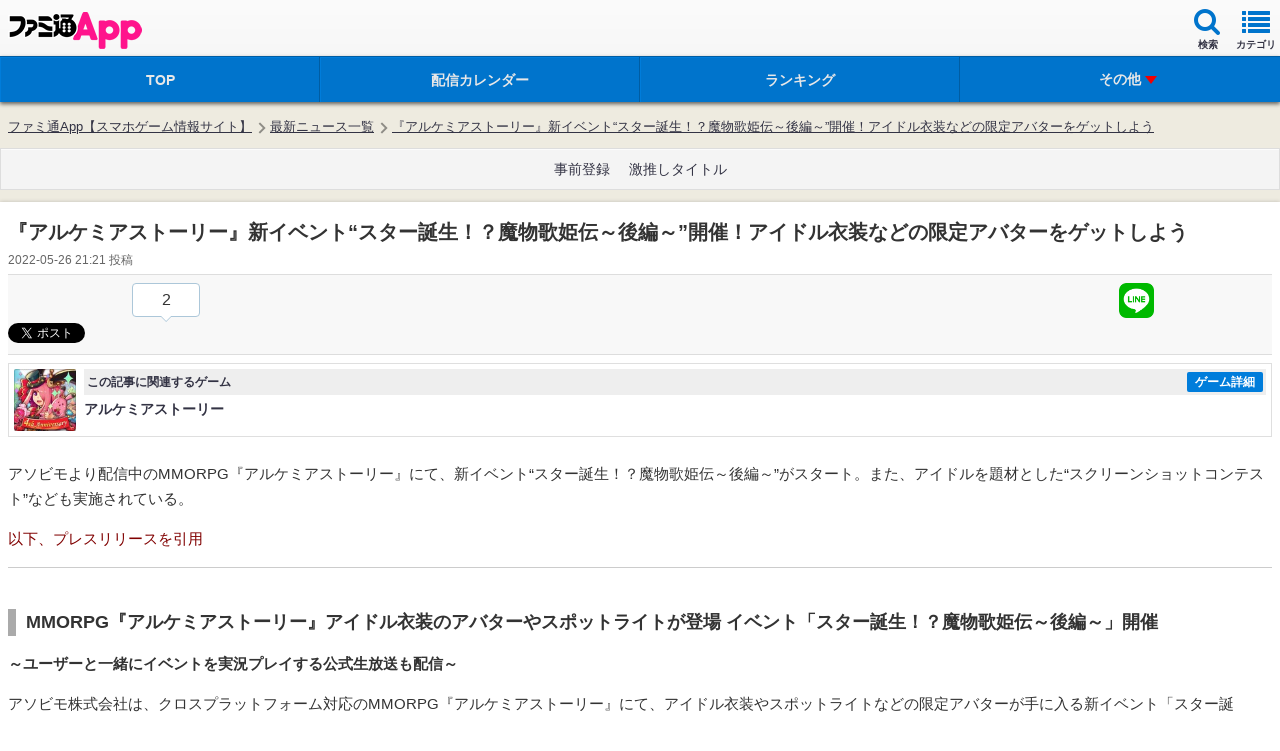

--- FILE ---
content_type: text/html; charset=utf-8
request_url: https://www.google.com/recaptcha/api2/aframe
body_size: 258
content:
<!DOCTYPE HTML><html><head><meta http-equiv="content-type" content="text/html; charset=UTF-8"></head><body><script nonce="utliOuX8KDS1j8pGH3NGww">/** Anti-fraud and anti-abuse applications only. See google.com/recaptcha */ try{var clients={'sodar':'https://pagead2.googlesyndication.com/pagead/sodar?'};window.addEventListener("message",function(a){try{if(a.source===window.parent){var b=JSON.parse(a.data);var c=clients[b['id']];if(c){var d=document.createElement('img');d.src=c+b['params']+'&rc='+(localStorage.getItem("rc::a")?sessionStorage.getItem("rc::b"):"");window.document.body.appendChild(d);sessionStorage.setItem("rc::e",parseInt(sessionStorage.getItem("rc::e")||0)+1);localStorage.setItem("rc::h",'1768894731041');}}}catch(b){}});window.parent.postMessage("_grecaptcha_ready", "*");}catch(b){}</script></body></html>